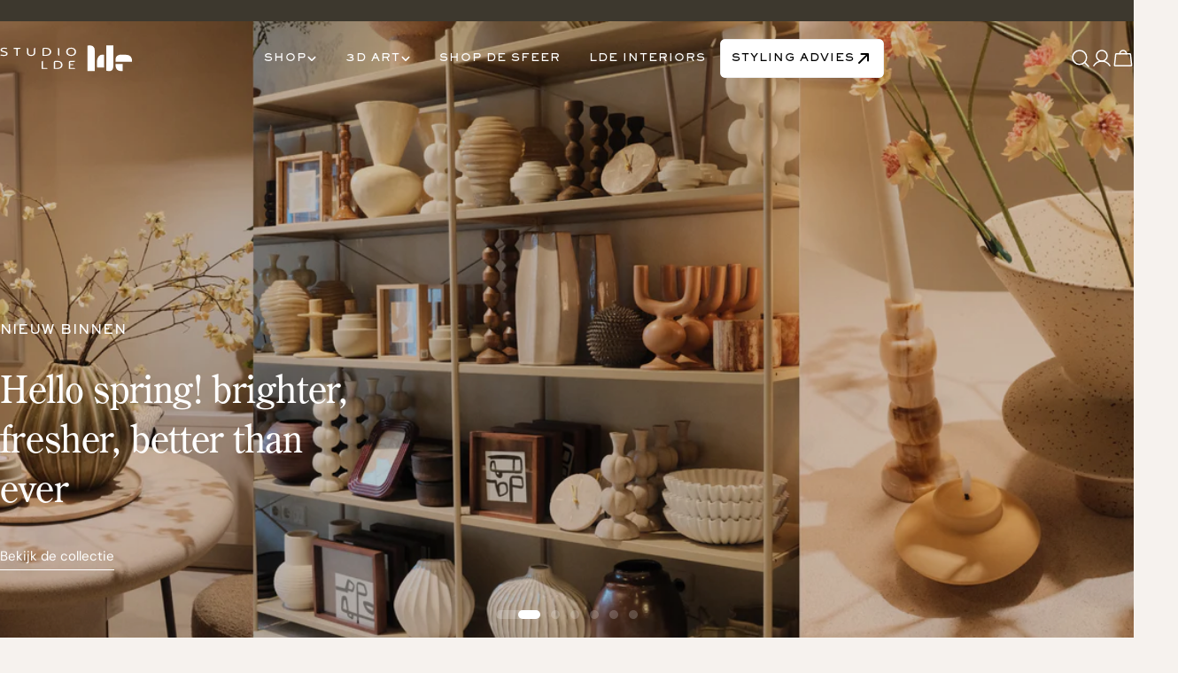

--- FILE ---
content_type: text/css
request_url: https://studiolde.nl/cdn/shop/t/21/assets/section-feature-list.css?v=127253043817084056061757419731
body_size: -91
content:
.feature-list__items{gap:1rem;align-items:center;justify-content:center;position:relative}@media (min-width: 768px){.feature-list__items{display:flex;flex-wrap:wrap;gap:1rem;align-items:center;justify-content:center}.feature-list__items .feature-item{position:static;opacity:1;transition:none}}.feature-item{padding:1rem 1.6rem;display:flex;align-items:center}@media (max-width: 767.98px){.feature-list{--section-padding-top: var(--mobile-padding-top);--section-padding-bottom: var(--mobile-padding-bottom)}.feature-item{padding:.75rem 1.2rem}}.feature-item__icon{padding:0;width:auto;height:auto;border:none;pointer-events:none;background:none;color:#fff}.feature-item__icon:before,.feature-item__icon:after{display:none}.feature-item__custom-svg{display:flex;align-items:center;justify-content:center;color:#fff}.feature-item__custom-svg svg{width:1.5rem;height:1.5rem;fill:#fff}.feature-item__text{color:inherit}@media (max-width: 767.98px){.feature-list__items.auto-rotate{display:flex;justify-content:center;align-items:center;min-height:45px;overflow:hidden;width:100%}.feature-list__items.auto-rotate .feature-item{position:absolute;left:50%;top:50%;transform:translate(-50%,-50%);opacity:0;transition:opacity .6s ease-in-out;width:auto}.feature-list__items.auto-rotate .feature-item.active{opacity:1;position:absolute;transform:translate(-50%,-50%)}.feature-list__items.auto-rotate .feature-item.fade-out{opacity:0}.feature-list__items.auto-rotate .feature-item.fade-in{opacity:1}.swipe-mobile:not(.auto-rotate) .section__content{overflow-x:auto;overflow-y:hidden;-webkit-overflow-scrolling:touch;scrollbar-width:none;-ms-overflow-style:none;scroll-behavior:smooth}.swipe-mobile:not(.auto-rotate) .section__content::-webkit-scrollbar{display:none}.swipe-mobile:not(.auto-rotate) .feature-list__items{min-width:max-content;align-items:center;justify-content:center}.swipe-mobile .feature-item__text{white-space:nowrap}}
/*# sourceMappingURL=/cdn/shop/t/21/assets/section-feature-list.css.map?v=127253043817084056061757419731 */


--- FILE ---
content_type: text/css
request_url: https://studiolde.nl/cdn/shop/t/21/assets/section-products-bundle.css?v=30435727420876251361753885514
body_size: -119
content:
.products-bundle.has-background-image{position:relative;background-image:var(--background-image);background-position:var(--background-position, center center);background-size:var(--background-size, cover);background-repeat:no-repeat}.products-bundle.has-background-image:before{content:"";position:absolute;top:0;left:0;right:0;bottom:0;background-color:rgba(0,0,0,calc(1 - var(--background-opacity, 1)));z-index:1}.products-bundle.has-background-image .products-bundle__wrapper{position:relative;z-index:2}.products-bundle__content{margin-block-start:3.2rem}.products-bundle__button{margin-block-start:4rem}.no-js .products-bundle__button{display:none}.product-bundle-card{padding-block:2.4rem;border-block-start:.1rem solid rgb(var(--color-border));transition:opacity var(--animation-default)}.product-bundle-card:first-child{padding-block-start:0;border-block-start:0}.product-bundle-card:last-child{padding-block-end:0}.product-bundle-card__image{flex:0 0 9rem}.product-bundle-card__count{width:3rem;height:3rem;border-radius:50%;border:1px solid rgb(var(--color-border));background-color:rgb(var(--color-secondary-background));flex-shrink:0}.product-bundle-hotspot{left:var(--horizontal);top:var(--vertical);transition:all var(--animation-default);transform-origin:center;backface-visibility:hidden;will-change:transform}@media (min-width: 1280px){.product-bundle-hotspot:hover,.product-bundle-hotspot.is-active{transform:scale(1.5)}}.product-bundle-hotspot>motion-element{width:3rem;height:3rem;border-radius:50%}@media (min-width: 1280px){products-bundle.is-hover .product-bundle-card:not(.is-active){opacity:.3}}@media (min-width: 1280px){.products-bundle__content{padding-inline:8rem;margin-block-start:0}.products-bundle__wrapper--image-right{direction:rtl}.products-bundle__wrapper--image-right .products-bundle__content{direction:ltr}}@media (max-width: 767.98px){.products-bundle__button{margin-block-start:3.2rem}.product-bundle-card__image{flex:0 0 8rem}.product-bundle-card{gap:1.2rem}}
/*# sourceMappingURL=/cdn/shop/t/21/assets/section-products-bundle.css.map?v=30435727420876251361753885514 */


--- FILE ---
content_type: text/css
request_url: https://studiolde.nl/cdn/shop/t/21/assets/component-collection-card.css?v=35430859402974997501753885514
body_size: -347
content:
.collection-card__wrapper:hover .btn{--color-border: var(--color-button-hover-background);color:rgb(var(--color-button-hover-text));border-color:rgb(var(--color-border));background-color:rgb(var(--color-button-hover-background))}.collection-card__wrapper:hover .btn:before{transform:translate(0)}.collection-card__wrapper:hover .btn:after{transform:translate(0);transition-delay:.175s}.collection-card__overlay-svg{z-index:2;mix-blend-mode:multiply;overflow:hidden}.collection-card__overlay-svg img{max-width:100%;max-height:100%;width:100%;height:100%;object-fit:cover;mix-blend-mode:multiply;background:transparent}.collection-card__inner{--padding-y: 2rem;--padding-x: 2rem}.collection-card--has-bg .collection-card__inner{padding:0 2rem 2.4rem}@media (max-width: 767.98px){.collection-card--has-bg .collection-card__inner{padding:0 1.2rem 1.6rem}}@media (max-width: 767.98px){.collection-card__wrapper{--buttons-width: 4.2rem;gap:1.6rem}.collection-card__inner{--padding-y: 0;--padding-x: 0;position:static}}@media (min-width: 768px){.custom-card-collection.card-width-narrow{max-width:70%;margin:0 auto}.custom-card-collection.card-width-narrow .collection-card{width:40rem;max-width:100%;margin:0 auto}}
/*# sourceMappingURL=/cdn/shop/t/21/assets/component-collection-card.css.map?v=35430859402974997501753885514 */


--- FILE ---
content_type: text/css
request_url: https://studiolde.nl/cdn/shop/t/21/assets/section-collection-list.css?v=107831132250124449281753885514
body_size: -230
content:
.collection-list.has-background-image{position:relative;background-image:var(--background-image);background-position:var(--background-position, center center);background-size:var(--background-size, cover);background-repeat:no-repeat}.collection-list.has-background-image:before{content:"";position:absolute;top:0;left:0;right:0;bottom:0;background-color:rgba(0,0,0,calc(1 - var(--background-opacity, 1)));z-index:1}.collection-list.has-background-image .section__wrapper{position:relative;z-index:2}.collection-list{overflow:hidden}.collection-list .swiper-controls{align-items:center;gap:1.2rem}.collection-list .swiper-pagination{position:static;opacity:1;width:var(--pagination-size, 4.4rem)}.collection-list .swiper-btn-next,.collection-list .swiper-btn-prev{position:relative;transform:none;margin:0;inset:auto}@media (min-width: 1024px){.collection-list--split .section__wrapper{display:grid;grid-template:minmax(0,auto) minmax(0,1fr)/minmax(0,2fr) minmax(0,5fr);column-gap:var(--header-padding-bottom-large)}.collection-list--split .section__content{grid-area:1/2/end/end}.collection-list--split .section__header{--header-padding-bottom-large: 0;row-gap:4rem}}@media (min-width: 1280px){.collection-list--split .section__header{row-gap:3rem}}@media (min-width: 768px){.collection-list .f-column.swiper-slide{padding-inline:0}.collection-list--slider .section__content{margin-inline-end:calc(-1 * var(--page-padding) - 15vw)}.no-js .collection-list--slider .section__content{margin-inline-end:0}}.template-page\.merken h3.collection-card__title.h4.text-black,body[class*=merken] h3.collection-card__title.h4.text-black,.template-page\.merken .collection-card h3.collection-card__title,body[class*=merken] .collection-card h3.collection-card__title{color:#000!important}
/*# sourceMappingURL=/cdn/shop/t/21/assets/section-collection-list.css.map?v=107831132250124449281753885514 */


--- FILE ---
content_type: text/css
request_url: https://studiolde.nl/cdn/shop/t/21/assets/section-lookbook-cards.css?v=182419121940904505411753885514
body_size: -225
content:
.section--lookbook-cards.has-background-image{position:relative;background-image:var(--background-image);background-position:var(--background-position, center center);background-size:var(--background-size, cover);background-repeat:no-repeat}.section--lookbook-cards.has-background-image:before{content:"";position:absolute;top:0;left:0;right:0;bottom:0;background-color:rgba(0,0,0,calc(1 - var(--background-opacity, 1)));z-index:1}.section--lookbook-cards.has-background-image .section__wrapper,.section--lookbook-cards.has-background-image .section__footer{position:relative;z-index:2}.section--lookbook-cards .section__header{padding:0}.section--lookbook-cards .section__header-wrap{padding-bottom:var(--header-padding-bottom);gap:4rem}@media (max-width: 767.98px){.section--lookbook-cards .section__header-wrap{padding-bottom:var(--header-padding-bottom-mobile);gap:2.4rem}}.section--lookbook-cards .section__image{font-size:0}.section--lookbook-cards .section__image .media-wrapper{width:calc(var(--image-width) * .66)}@media (min-width: 1024px){.section--lookbook-cards.section-header-standing-column .section__wrapper{display:grid;grid-template:minmax(0,auto) minmax(0,1fr)/minmax(0,1fr) minmax(0,2fr);column-gap:var(--gap-x)}.section--lookbook-cards.section-header-standing-column .section__content{grid-area:1/2/end/end}.section--lookbook-cards.section-header-standing-column .section__header{--section-header-margin-bottom: 0;row-gap:4rem}.section--lookbook-cards.section-header-standing-column .section__header-wrap{padding:0;min-height:var(--heading-column-height, 0)}.section--lookbook-cards.section-header-standing-column .section__header--text{text-align:start}.section--lookbook-cards.section-header-standing-column.slider-enabled .section__content{margin-inline-end:calc(-1 * var(--page-padding))}.section--lookbook-cards.section-header-standing-column.slider-enabled .f-column{width:calc((100% - var(--page-padding) - (var(--col-number) - 1) * var(--gap-x)) / var(--col-number))}}@media (min-width: 768px){.section--lookbook-cards .f-grid.swiper-wrapper{display:flex}.section--lookbook-cards .section__image .media-wrapper{width:var(--image-width)}.section--lookbook-cards.section-header-standing-column .section__subheading{margin-bottom:2rem}.section--lookbook-cards.section-header-standing-column .section__header--button{text-align:start;margin-top:2.4rem}}@media (max-width: 1023.98px){.section--lookbook-cards .section__wrapper{gap:0}.section--lookbook-cards .section__header--button{display:none}}
/*# sourceMappingURL=/cdn/shop/t/21/assets/section-lookbook-cards.css.map?v=182419121940904505411753885514 */


--- FILE ---
content_type: text/css
request_url: https://studiolde.nl/cdn/shop/t/21/assets/section-image-with-text.css?v=58745855996472746031753885514
body_size: -290
content:
.image-with-text.has-background-image{position:relative;background-image:var(--background-image);background-position:var(--background-position, center center);background-size:var(--background-size, cover);background-repeat:no-repeat}.image-with-text.has-background-image:before{content:"";position:absolute;top:0;left:0;right:0;bottom:0;background-color:rgba(0,0,0,calc(1 - var(--background-opacity, 1)));z-index:1}.image-with-text.has-background-image .page-width{position:relative;z-index:2}.image-with-text__media{min-height:100%}.image-with-text__inner{--padding-x: 2rem;--padding-y: 4.8rem}@media (min-width: 768px){.image-with-text__inner{--padding-x: 2rem;--padding-y: 3.2rem}}@media (min-width: 1024px){.image-with-text__inner{--padding-x: 2.4rem;--padding-y: 4.8rem}}@media (min-width: 1280px){.image-with-text__inner{--padding-x: 8rem;--padding-y: 6rem}}.image-with-text:not(.color-inherit) .image-with-text__inner{padding:var(--padding-y) var(--padding-x)}@media (max-width: 767.98px){.image-with-text.color-inherit .image-with-text__inner{padding-top:2.4rem}}@media (min-width: 768px){.image-with-text--text-first .image-with-text__inner{padding-inline-end:var(--padding-x);order:-1}}@media (min-width: 768px){.image-with-text--image-first .image-with-text__inner{padding-inline-start:var(--padding-x)}}
/*# sourceMappingURL=/cdn/shop/t/21/assets/section-image-with-text.css.map?v=58745855996472746031753885514 */


--- FILE ---
content_type: text/css
request_url: https://studiolde.nl/cdn/shop/t/21/assets/section-image-comparison.css?v=39777403767032364881753885514
body_size: 563
content:
.section--image-comparison.has-background-image{position:relative;background-image:var(--background-image);background-position:var(--background-position, center center);background-size:var(--background-size, cover);background-repeat:no-repeat}.section--image-comparison.has-background-image:before{content:"";position:absolute;top:0;left:0;right:0;bottom:0;background-color:rgba(0,0,0,calc(1 - var(--background-opacity, 1)));z-index:1}.section--image-comparison.has-background-image .section__wrapper{position:relative;z-index:2}.image-comparison{position:relative;z-index:0;display:block;overflow:hidden;--color-foreground: 34, 34, 34;--drag-thickness: .5rem;--button-size: 5rem;--button-icon-size: 2.4rem;--heading-offset-x: 2rem;--heading-offset-y: 2rem}.image-comparison--small{--hero-height: 42rem}.image-comparison--medium{--hero-height: 56rem}.image-comparison--large{--hero-height: 72rem}.image-comparison[is-visible]{--percent: 50%}.image-comparison__animation-trigger{display:block;position:absolute;bottom:0;left:0;width:100%;height:.1rem;pointer-events:none}.image-comparison--media{display:block;position:relative;overflow:hidden;background:#f3f3f3}.image-comparison__before .placeholder-svg{background-color:#00000070}.image-comparison__after{position:absolute;z-index:1;top:0;left:0;width:100%;height:100%;overflow:hidden}.image-comparison__button{cursor:pointer;position:absolute;z-index:2;color:inherit;background-color:transparent;border:none;padding:0;transition:none}.image-comparison__button:before{content:"";position:absolute;background-color:#fff;pointer-events:none;box-shadow:0 0 8px #0000001c}.image-comparison__button span{position:absolute;top:50%;left:50%;width:var(--button-size);height:var(--button-size);transform:translate(-50%,-50%);border-radius:50%;color:#222;background-color:#fff;display:flex;align-items:center;justify-content:center;box-shadow:0 9px 11px #0000001c}.image-comparison__button span:before{content:"";width:5rem;height:5rem;position:absolute;top:50%;left:50%;transform:translate(-50%,-50%)}.image-comparison__button svg{width:var(--button-icon-size);height:var(--button-icon-size)}.image-comparison__product{margin-top:1.6rem}.image-comparison__product-title{padding:0!important}.image-comparison__product .f-price>*{margin:0}.image-comparison__wrapper{height:var(--hero-height)}.image-comparison__wrapper img,.image-comparison__wrapper svg{display:block;max-width:100%;position:absolute;top:0;left:0;height:100%;width:100%;object-fit:cover;pointer-events:none}@media (max-width: 767.98px){.image-comparison__wrapper.has-mobile-image .image-comparison--image-desktop{display:none}}@media (min-width: 768px){.image-comparison--image-mobile{display:none!important}}.image-comparison__heading{position:absolute;top:var(--heading-offset-y);inset-inline:var(--heading-offset-x) auto;z-index:1;margin:0;align-items:center;justify-content:center;text-align:center;opacity:1;visibility:visible;transition:opacity .25s ease;text-transform:inherit;color:rgb(var(--color-foreground))}.image-comparison__after .image-comparison__heading{inset-inline:auto var(--heading-offset-x)}.image-comparison__heading-style--badge .image-comparison__heading{background:rgb(var(--color-background));padding:.5rem 1.2rem;box-shadow:0 0 10px #0000001a;border-radius:var(--badges-radius)}.image-comparison__heading-style--plain .image-comparison__heading{background:none}.image-comparison[data-direction=horizontal] .image-comparison__after{clip-path:inset(0px 0px 0px var(--percent, 50%))}.image-comparison[data-direction=horizontal] .image-comparison__button{top:0;inset-inline-start:var(--percent, 50%);margin-inline-start:-1.4rem;height:100%;width:2.8rem;cursor:col-resize}.image-comparison[data-direction=horizontal] .image-comparison__button:before{top:0;left:50%;height:100%;width:var(--drag-thickness);margin-left:calc(var(--drag-thickness) / -2)}.image-comparison[data-direction=vertical] .image-comparison__after{clip-path:inset(var(--percent, 50%) 0px 0px 0px)}.image-comparison[data-direction=vertical] .image-comparison__after .image-comparison__heading{left:var(--heading-offset-x);bottom:var(--heading-offset-y);right:auto;top:auto}.image-comparison[data-direction=vertical] .image-comparison__button{left:0;top:var(--percent, 50%);width:100%;height:2.8rem;margin-top:-1.4rem;cursor:row-resize}.image-comparison[data-direction=vertical] .image-comparison__button:before{top:50%;left:0;width:100%;height:var(--drag-thickness);margin-top:calc(var(--drag-thickness) / -2)}.image-comparison[data-direction=vertical] .image-comparison__button span{transform:rotate(90deg) translate(-50%,50%)}.image-comparison.is-animating .image-comparison__after{transition-property:clip-path;transition-duration:1s;transition-timing-function:ease}.image-comparison.is-animating .image-comparison__button{transition-property:top,left,right;transition-duration:1s;transition-timing-function:ease}.image-comparison.is-dragging .image-comparison__heading{opacity:0}@media (prefers-reduced-motion: no-preference){.image-comparison:not([is-visible]){--percent: 95%}}@media (prefers-reduced-motion: no-preference) and (min-width: 768px){.image-comparison:not([is-visible]){--percent: 97.8%}.section-header-right-column .image-comparison:not([is-visible]){--percent: 95.6%}}@media (max-width: 767.98px){.image-comparison{--drag-thickness: .3rem;--button-size: 4rem;--button-icon-size: 1.92rem}.image-comparison--small{--hero-height: 29rem}.image-comparison--medium{--hero-height: 36rem}.image-comparison--large{--hero-height: 42rem}}.section--image-comparison.section-header-left-column .section__wrapper,.section--image-comparison.section-header-right-column .section__wrapper{display:grid;grid-template-columns:1fr;gap:1.6rem 1rem}.section--image-comparison.section-header-right-column .section__header-wrap{order:9}.section--image-comparison.section-header-right-column .section__header{padding:var(--header-padding-bottom-mobile) 0 0}@media (min-width: 768px){.section--image-comparison.section-header-left-column .section__wrapper,.section--image-comparison.section-header-right-column .section__wrapper{grid-template-columns:repeat(2,1fr)}.section--image-comparison.section-header-left-column .section__header-wrap,.section--image-comparison.section-header-right-column .section__header-wrap{display:flex;align-items:center}.section--image-comparison.section-header-left-column .section__header,.section--image-comparison.section-header-right-column .section__header{max-width:55rem;padding:0 1.5rem;margin:0 auto}}
/*# sourceMappingURL=/cdn/shop/t/21/assets/section-image-comparison.css.map?v=39777403767032364881753885514 */


--- FILE ---
content_type: text/css
request_url: https://studiolde.nl/cdn/shop/t/21/assets/section-layered-images-with-text.css?v=3587173257967885771753885514
body_size: -125
content:
.section-layered-images-with-text.has-background-image{position:relative;background-image:var(--background-image);background-position:var(--background-position, center center);background-size:var(--background-size, cover);background-repeat:no-repeat}.section-layered-images-with-text.has-background-image:before{content:"";position:absolute;top:0;left:0;right:0;bottom:0;background-color:rgba(0,0,0,calc(1 - var(--background-opacity, 1)));z-index:1}.section-layered-images-with-text.has-background-image .layered-images{position:relative;z-index:2}.section-layered-images-with-text{overflow:hidden}.section-layered-images-with-text .section__header{padding-bottom:0}@media (max-width: 767.98px){.layered-images .even-layers{position:relative;margin-bottom:2.4rem;display:flex;flex-direction:column}.layered-images .odd-layers{position:relative;margin:4.2rem 2.8rem 0 2.5rem;bottom:0;display:flex;justify-content:flex-end}.layered-images .layer{width:28vw}.layered-images .layer-1{position:static;align-self:center;margin-inline-start:-15%}.layered-images .layer-2{position:static}.layered-images .layer-3{position:static;align-self:flex-end;margin-top:-3.6rem}.layered-images .layer-5{bottom:.8rem;inset-inline-start:0}.layered-images .layer-4{bottom:min(4.8rem,var(--section-padding-bottom, 0) * -.6);inset-inline-start:0}}@media (min-width: 768px){.section-layered-images-with-text .section__header{width:40%;margin:0 auto}.layered-images{margin:19.6rem 0;z-index:0}.layered-images .layer{max-width:30%;z-index:-1}.layered-images .layer-1{width:31rem;top:0;inset-inline-start:2.8rem;transform:translateY(-63%)}.layered-images .layer-2{width:25rem;top:100%;inset-inline-start:72%;transform:translateY(-58%)}.layered-images .layer-3{top:100%;transform:translateY(-2rem);inset-inline-end:72.5%;width:22rem}.layered-images .layer-4{bottom:100%;transform:translateY(60%);inset-inline-start:79%;z-index:-2;width:33rem}.layered-images .layer-5{top:50%;transform:translateY(-60%);inset-inline-start:-3.5rem;width:18rem}}
/*# sourceMappingURL=/cdn/shop/t/21/assets/section-layered-images-with-text.css.map?v=3587173257967885771753885514 */


--- FILE ---
content_type: image/svg+xml
request_url: https://studiolde.nl/cdn/shop/files/StudioLDE-Green-Logo.svg?v=1753785276&width=150
body_size: 1120
content:
<svg xmlns="http://www.w3.org/2000/svg" fill="none" viewBox="0 0 429 86" height="86" width="429">
<path fill="#312D24" d="M12.4602 34.9897C11.1202 34.9897 9.79016 34.9097 8.45016 34.7497C7.11016 34.5897 5.88016 34.3797 4.74016 34.1297C3.60016 33.8797 2.66016 33.6097 1.91016 33.3297L2.00016 32.7697C2.26016 31.1497 3.88016 30.1297 5.45016 30.5897L5.51016 30.6097C6.68016 30.9497 7.95016 31.2397 9.32016 31.4797C10.6902 31.7097 12.0702 31.8297 13.4602 31.8297C15.5302 31.8297 17.1802 31.5297 18.4002 30.9197C19.6202 30.3097 20.2302 29.3597 20.2302 28.0697C20.2302 27.0997 19.9202 26.2997 19.3102 25.6797C18.7002 25.0597 17.7702 24.5297 16.5402 24.0897C15.3002 23.6497 13.7602 23.2097 11.9002 22.7597C10.1302 22.3397 8.51016 21.8497 7.02016 21.2797C5.53016 20.7097 4.34016 19.9397 3.44016 18.9797C2.54016 18.0197 2.09016 16.7397 2.09016 15.1397C2.09016 13.7797 2.53016 12.5697 3.41016 11.5197C4.29016 10.4697 5.59016 9.64969 7.30016 9.05969C9.01016 8.46969 11.1102 8.17969 13.6002 8.17969C15.7202 8.17969 17.6602 8.35969 19.4402 8.72969C21.2102 9.09969 22.6702 9.49969 23.8302 9.94969C23.6102 11.7397 21.8202 12.9097 20.1002 12.3597C19.5102 12.1697 18.9302 12.0097 18.3602 11.8797C16.7702 11.5197 15.1302 11.3497 13.4202 11.3497C11.5302 11.3497 9.97016 11.6297 8.73016 12.1997C7.49016 12.7597 6.88016 13.6797 6.88016 14.9597C6.88016 15.8197 7.16016 16.5197 7.71016 17.0697C8.26016 17.6197 9.08016 18.0797 10.1702 18.4697C11.2602 18.8597 12.6202 19.2497 14.2402 19.6397C16.4802 20.1797 18.4102 20.7997 20.0202 21.4897C21.6302 22.1797 22.8702 23.0397 23.7302 24.0497C24.5902 25.0597 25.0202 26.3197 25.0202 27.8197C25.0202 28.9197 24.7602 29.9197 24.2402 30.7997C23.7202 31.6797 22.9402 32.4397 21.8902 33.0697C20.8502 33.6997 19.5402 34.1797 17.9702 34.5097C16.4002 34.8197 14.5602 34.9897 12.4602 34.9897Z"></path>
<path fill="#312D24" d="M100.83 34.9897C97.81 34.9897 95.31 34.5297 93.34 33.5997C91.37 32.6697 89.9 31.3497 88.93 29.6397C87.96 27.9297 87.48 25.8897 87.48 23.5297V8.67969C89.9 8.67969 91.85 10.6397 91.85 13.0497V22.5597C91.85 23.7397 91.97 24.8797 92.2 25.9897C92.43 27.0897 92.86 28.0797 93.48 28.9497C94.1 29.8197 95.01 30.5197 96.2 31.0297C97.39 31.5497 98.94 31.7997 100.84 31.7997C102.76 31.7997 104.31 31.5397 105.49 31.0297C106.67 30.5097 107.57 29.8197 108.19 28.9397C108.81 28.0597 109.24 27.0697 109.47 25.9697C109.7 24.8597 109.82 23.7297 109.82 22.5597V13.0497C109.82 10.6297 111.78 8.67969 114.19 8.67969V23.5297C114.19 25.8897 113.71 27.9197 112.74 29.6397C111.77 31.3497 110.3 32.6697 108.33 33.5997C106.35 34.5197 103.85 34.9897 100.83 34.9897Z"></path>
<path fill="#312D24" d="M137.76 34.4695V13.0595C137.76 10.6395 139.72 8.68945 142.13 8.68945H149.68C152.8 8.68945 155.56 9.19945 157.97 10.2195C160.38 11.2395 162.27 12.7095 163.65 14.6295C165.02 16.5495 165.71 18.8695 165.71 21.5795C165.71 24.2995 165.02 26.6095 163.65 28.5295C162.28 30.4495 160.38 31.9195 157.97 32.9395C155.56 33.9595 152.8 34.4695 149.68 34.4695H137.76ZM142.13 31.2995H149.68C152.14 31.2995 154.2 30.8895 155.86 30.0795C157.53 29.2595 158.78 28.1295 159.64 26.6595C160.49 25.1995 160.92 23.4995 160.92 21.5795C160.92 19.6495 160.5 17.9595 159.64 16.4995C158.79 15.0395 157.53 13.8995 155.86 13.0795C154.19 12.2595 152.13 11.8495 149.68 11.8495H142.13V31.2995Z"></path>
<path fill="#312D24" d="M187.81 30.0997V8.67969C190.23 8.67969 192.18 10.6397 192.18 13.0497V34.4597C189.77 34.4697 187.81 32.5097 187.81 30.0997Z"></path>
<path fill="#312D24" d="M230.17 34.9899C227.1 34.9899 224.37 34.4399 221.97 33.3399C219.57 32.2399 217.7 30.6899 216.33 28.6799C214.96 26.6699 214.28 24.3099 214.28 21.5799C214.28 18.8499 214.96 16.4899 216.33 14.4799C217.7 12.4699 219.58 10.9199 221.97 9.81992C224.36 8.71992 227.1 8.16992 230.17 8.16992C233.24 8.16992 235.97 8.71992 238.37 9.81992C240.76 10.9199 242.64 12.4699 244.01 14.4799C245.38 16.4899 246.06 18.8499 246.06 21.5799C246.06 24.3099 245.38 26.6699 244.01 28.6799C242.64 30.6899 240.76 32.2399 238.37 33.3399C235.98 34.4399 233.24 34.9899 230.17 34.9899ZM230.17 31.5999C232.64 31.5999 234.71 31.1499 236.36 30.2599C238.02 29.3699 239.27 28.1699 240.1 26.6499C240.93 25.1299 241.35 23.4399 241.35 21.5699C241.35 19.6999 240.93 18.0099 240.1 16.4999C239.26 14.9799 238.02 13.7799 236.36 12.8899C234.7 11.9999 232.64 11.5499 230.17 11.5499C227.7 11.5499 225.63 11.9999 223.98 12.8899C222.32 13.7799 221.08 14.9799 220.24 16.4999C219.4 18.0199 218.99 19.7099 218.99 21.5699C218.99 23.4399 219.41 25.1299 220.24 26.6499C221.08 28.1699 222.32 29.3699 223.98 30.2599C225.64 31.1499 227.7 31.5999 230.17 31.5999Z"></path>
<path fill="#312D24" d="M66.9002 8.67969C66.9002 10.4397 65.4702 11.8497 63.7302 11.8497H57.5002V34.4697H53.1202V11.8497H43.7402C43.7402 10.0897 45.1602 8.67969 46.9102 8.67969H66.9002Z"></path>
<path fill="#312D24" d="M134.76 76.8698V55.4598C134.76 53.0398 136.72 51.0898 139.13 51.0898V73.6998H150.74C152.49 73.6998 153.91 75.1198 153.91 76.8698H134.76Z"></path>
<path fill="#312D24" d="M174.4 76.8698V55.4598C174.4 53.0398 176.36 51.0898 178.77 51.0898H186.32C189.44 51.0898 192.2 51.5998 194.61 52.6198C197.02 53.6398 198.91 55.1098 200.29 57.0298C201.66 58.9498 202.35 61.2698 202.35 63.9798C202.35 66.6998 201.66 69.0098 200.29 70.9298C198.92 72.8498 197.02 74.3198 194.61 75.3398C192.2 76.3598 189.44 76.8698 186.32 76.8698H174.4ZM178.78 73.6998H186.33C188.79 73.6998 190.85 73.2898 192.51 72.4798C194.18 71.6598 195.43 70.5298 196.29 69.0598C197.14 67.5998 197.57 65.8998 197.57 63.9798C197.57 62.0498 197.15 60.3598 196.29 58.8998C195.44 57.4398 194.18 56.2998 192.51 55.4798C190.84 54.6598 188.78 54.2498 186.33 54.2498H178.78V73.6998Z"></path>
<path fill="#312D24" d="M222.84 76.8698V55.4598C222.84 53.0398 224.8 51.0898 227.21 51.0898H242.5H242.91C242.91 52.8398 241.49 54.2598 239.74 54.2598H227.21V61.8098H237.28V64.9798H227.21V73.7098H239.74C241.49 73.7098 242.91 75.1298 242.91 76.8798H222.84V76.8698Z"></path>
<path fill="#312D24" d="M283.23 84.2898V1.5698C283.23 1.5698 305.81 -4.4802 306.25 16.3298C306.69 37.1398 306.25 84.2898 306.25 84.2898H283.23Z"></path>
<path fill="#312D24" d="M343.53 0.75V82.35C343.53 82.35 365.6 91.91 366.4 68.6C367.2 45.29 366.4 0.75 366.4 0.75H343.53Z"></path>
<path fill="#312D24" d="M336.61 72.5703H314.3C314.3 72.5703 310.68 48.2703 317.92 38.2503C317.92 38.2503 323.09 28.3903 336.61 31.4203V72.5703Z"></path>
<path fill="#312D24" d="M396.94 61.0703H374C371.15 85.0203 391.26 84.6903 396.94 84.1303V61.0703Z"></path>
<path fill="#312D24" d="M427.04 54.1107C427.68 43.4707 423.96 37.5407 419.09 34.2307C413.96 30.7407 401.46 30.9207 401.46 30.9207C401.46 30.9207 390.35 30.6207 387.11 31.2207C383.87 31.8207 374.73 34.2807 373.95 44.2507C373.54 49.5607 373.72 52.5007 373.98 54.1107H427.04Z"></path>
</svg>


--- FILE ---
content_type: image/svg+xml
request_url: https://studiolde.nl/cdn/shop/files/StudioLDE-Green-Logo.svg?v=1753785276&width=120
body_size: 1300
content:
<svg xmlns="http://www.w3.org/2000/svg" fill="none" viewBox="0 0 429 86" height="86" width="429">
<path fill="#312D24" d="M12.4602 34.9897C11.1202 34.9897 9.79016 34.9097 8.45016 34.7497C7.11016 34.5897 5.88016 34.3797 4.74016 34.1297C3.60016 33.8797 2.66016 33.6097 1.91016 33.3297L2.00016 32.7697C2.26016 31.1497 3.88016 30.1297 5.45016 30.5897L5.51016 30.6097C6.68016 30.9497 7.95016 31.2397 9.32016 31.4797C10.6902 31.7097 12.0702 31.8297 13.4602 31.8297C15.5302 31.8297 17.1802 31.5297 18.4002 30.9197C19.6202 30.3097 20.2302 29.3597 20.2302 28.0697C20.2302 27.0997 19.9202 26.2997 19.3102 25.6797C18.7002 25.0597 17.7702 24.5297 16.5402 24.0897C15.3002 23.6497 13.7602 23.2097 11.9002 22.7597C10.1302 22.3397 8.51016 21.8497 7.02016 21.2797C5.53016 20.7097 4.34016 19.9397 3.44016 18.9797C2.54016 18.0197 2.09016 16.7397 2.09016 15.1397C2.09016 13.7797 2.53016 12.5697 3.41016 11.5197C4.29016 10.4697 5.59016 9.64969 7.30016 9.05969C9.01016 8.46969 11.1102 8.17969 13.6002 8.17969C15.7202 8.17969 17.6602 8.35969 19.4402 8.72969C21.2102 9.09969 22.6702 9.49969 23.8302 9.94969C23.6102 11.7397 21.8202 12.9097 20.1002 12.3597C19.5102 12.1697 18.9302 12.0097 18.3602 11.8797C16.7702 11.5197 15.1302 11.3497 13.4202 11.3497C11.5302 11.3497 9.97016 11.6297 8.73016 12.1997C7.49016 12.7597 6.88016 13.6797 6.88016 14.9597C6.88016 15.8197 7.16016 16.5197 7.71016 17.0697C8.26016 17.6197 9.08016 18.0797 10.1702 18.4697C11.2602 18.8597 12.6202 19.2497 14.2402 19.6397C16.4802 20.1797 18.4102 20.7997 20.0202 21.4897C21.6302 22.1797 22.8702 23.0397 23.7302 24.0497C24.5902 25.0597 25.0202 26.3197 25.0202 27.8197C25.0202 28.9197 24.7602 29.9197 24.2402 30.7997C23.7202 31.6797 22.9402 32.4397 21.8902 33.0697C20.8502 33.6997 19.5402 34.1797 17.9702 34.5097C16.4002 34.8197 14.5602 34.9897 12.4602 34.9897Z"></path>
<path fill="#312D24" d="M100.83 34.9897C97.81 34.9897 95.31 34.5297 93.34 33.5997C91.37 32.6697 89.9 31.3497 88.93 29.6397C87.96 27.9297 87.48 25.8897 87.48 23.5297V8.67969C89.9 8.67969 91.85 10.6397 91.85 13.0497V22.5597C91.85 23.7397 91.97 24.8797 92.2 25.9897C92.43 27.0897 92.86 28.0797 93.48 28.9497C94.1 29.8197 95.01 30.5197 96.2 31.0297C97.39 31.5497 98.94 31.7997 100.84 31.7997C102.76 31.7997 104.31 31.5397 105.49 31.0297C106.67 30.5097 107.57 29.8197 108.19 28.9397C108.81 28.0597 109.24 27.0697 109.47 25.9697C109.7 24.8597 109.82 23.7297 109.82 22.5597V13.0497C109.82 10.6297 111.78 8.67969 114.19 8.67969V23.5297C114.19 25.8897 113.71 27.9197 112.74 29.6397C111.77 31.3497 110.3 32.6697 108.33 33.5997C106.35 34.5197 103.85 34.9897 100.83 34.9897Z"></path>
<path fill="#312D24" d="M137.76 34.4695V13.0595C137.76 10.6395 139.72 8.68945 142.13 8.68945H149.68C152.8 8.68945 155.56 9.19945 157.97 10.2195C160.38 11.2395 162.27 12.7095 163.65 14.6295C165.02 16.5495 165.71 18.8695 165.71 21.5795C165.71 24.2995 165.02 26.6095 163.65 28.5295C162.28 30.4495 160.38 31.9195 157.97 32.9395C155.56 33.9595 152.8 34.4695 149.68 34.4695H137.76ZM142.13 31.2995H149.68C152.14 31.2995 154.2 30.8895 155.86 30.0795C157.53 29.2595 158.78 28.1295 159.64 26.6595C160.49 25.1995 160.92 23.4995 160.92 21.5795C160.92 19.6495 160.5 17.9595 159.64 16.4995C158.79 15.0395 157.53 13.8995 155.86 13.0795C154.19 12.2595 152.13 11.8495 149.68 11.8495H142.13V31.2995Z"></path>
<path fill="#312D24" d="M187.81 30.0997V8.67969C190.23 8.67969 192.18 10.6397 192.18 13.0497V34.4597C189.77 34.4697 187.81 32.5097 187.81 30.0997Z"></path>
<path fill="#312D24" d="M230.17 34.9899C227.1 34.9899 224.37 34.4399 221.97 33.3399C219.57 32.2399 217.7 30.6899 216.33 28.6799C214.96 26.6699 214.28 24.3099 214.28 21.5799C214.28 18.8499 214.96 16.4899 216.33 14.4799C217.7 12.4699 219.58 10.9199 221.97 9.81992C224.36 8.71992 227.1 8.16992 230.17 8.16992C233.24 8.16992 235.97 8.71992 238.37 9.81992C240.76 10.9199 242.64 12.4699 244.01 14.4799C245.38 16.4899 246.06 18.8499 246.06 21.5799C246.06 24.3099 245.38 26.6699 244.01 28.6799C242.64 30.6899 240.76 32.2399 238.37 33.3399C235.98 34.4399 233.24 34.9899 230.17 34.9899ZM230.17 31.5999C232.64 31.5999 234.71 31.1499 236.36 30.2599C238.02 29.3699 239.27 28.1699 240.1 26.6499C240.93 25.1299 241.35 23.4399 241.35 21.5699C241.35 19.6999 240.93 18.0099 240.1 16.4999C239.26 14.9799 238.02 13.7799 236.36 12.8899C234.7 11.9999 232.64 11.5499 230.17 11.5499C227.7 11.5499 225.63 11.9999 223.98 12.8899C222.32 13.7799 221.08 14.9799 220.24 16.4999C219.4 18.0199 218.99 19.7099 218.99 21.5699C218.99 23.4399 219.41 25.1299 220.24 26.6499C221.08 28.1699 222.32 29.3699 223.98 30.2599C225.64 31.1499 227.7 31.5999 230.17 31.5999Z"></path>
<path fill="#312D24" d="M66.9002 8.67969C66.9002 10.4397 65.4702 11.8497 63.7302 11.8497H57.5002V34.4697H53.1202V11.8497H43.7402C43.7402 10.0897 45.1602 8.67969 46.9102 8.67969H66.9002Z"></path>
<path fill="#312D24" d="M134.76 76.8698V55.4598C134.76 53.0398 136.72 51.0898 139.13 51.0898V73.6998H150.74C152.49 73.6998 153.91 75.1198 153.91 76.8698H134.76Z"></path>
<path fill="#312D24" d="M174.4 76.8698V55.4598C174.4 53.0398 176.36 51.0898 178.77 51.0898H186.32C189.44 51.0898 192.2 51.5998 194.61 52.6198C197.02 53.6398 198.91 55.1098 200.29 57.0298C201.66 58.9498 202.35 61.2698 202.35 63.9798C202.35 66.6998 201.66 69.0098 200.29 70.9298C198.92 72.8498 197.02 74.3198 194.61 75.3398C192.2 76.3598 189.44 76.8698 186.32 76.8698H174.4ZM178.78 73.6998H186.33C188.79 73.6998 190.85 73.2898 192.51 72.4798C194.18 71.6598 195.43 70.5298 196.29 69.0598C197.14 67.5998 197.57 65.8998 197.57 63.9798C197.57 62.0498 197.15 60.3598 196.29 58.8998C195.44 57.4398 194.18 56.2998 192.51 55.4798C190.84 54.6598 188.78 54.2498 186.33 54.2498H178.78V73.6998Z"></path>
<path fill="#312D24" d="M222.84 76.8698V55.4598C222.84 53.0398 224.8 51.0898 227.21 51.0898H242.5H242.91C242.91 52.8398 241.49 54.2598 239.74 54.2598H227.21V61.8098H237.28V64.9798H227.21V73.7098H239.74C241.49 73.7098 242.91 75.1298 242.91 76.8798H222.84V76.8698Z"></path>
<path fill="#312D24" d="M283.23 84.2898V1.5698C283.23 1.5698 305.81 -4.4802 306.25 16.3298C306.69 37.1398 306.25 84.2898 306.25 84.2898H283.23Z"></path>
<path fill="#312D24" d="M343.53 0.75V82.35C343.53 82.35 365.6 91.91 366.4 68.6C367.2 45.29 366.4 0.75 366.4 0.75H343.53Z"></path>
<path fill="#312D24" d="M336.61 72.5703H314.3C314.3 72.5703 310.68 48.2703 317.92 38.2503C317.92 38.2503 323.09 28.3903 336.61 31.4203V72.5703Z"></path>
<path fill="#312D24" d="M396.94 61.0703H374C371.15 85.0203 391.26 84.6903 396.94 84.1303V61.0703Z"></path>
<path fill="#312D24" d="M427.04 54.1107C427.68 43.4707 423.96 37.5407 419.09 34.2307C413.96 30.7407 401.46 30.9207 401.46 30.9207C401.46 30.9207 390.35 30.6207 387.11 31.2207C383.87 31.8207 374.73 34.2807 373.95 44.2507C373.54 49.5607 373.72 52.5007 373.98 54.1107H427.04Z"></path>
</svg>


--- FILE ---
content_type: image/svg+xml
request_url: https://studiolde.nl/cdn/shop/files/StudioLDE-onsverhaal-bg.svg?v=1753904745&width=2000
body_size: -285
content:
<svg xmlns="http://www.w3.org/2000/svg" fill="none" viewBox="0 0 1440 614" height="614" width="1440">
<g clip-path="url(#clip0_6581_8)">
<rect fill="#F6F2EE" height="614" width="1440"></rect>
<path fill="#EFE8E1" d="M1352.74 403H781L781.384 161.899C821.677 156.622 862.825 154.318 903.676 153.118C1041.56 149.096 1243.11 150.568 1326.05 253.251C1362.7 298.6 1366.31 351.311 1352.74 403Z"></path>
<path fill="#EFE8E1" d="M461.256 344H1033L1032.62 585.101C992.323 590.378 951.175 592.682 910.324 593.882C772.442 597.904 570.891 596.432 487.949 493.749C451.305 448.4 447.691 395.689 461.256 344Z"></path>
<path fill="#EFE8E1" d="M291 -98.7444V473L49.8986 472.616C44.622 432.323 42.3177 391.175 41.1179 350.324C37.0957 212.442 38.5682 10.8908 141.251 -72.0514C186.6 -108.695 239.311 -112.309 291 -98.7444Z"></path>
</g>
<defs>
<clipPath id="clip0_6581_8">
<rect fill="white" height="614" width="1440"></rect>
</clipPath>
</defs>
</svg>


--- FILE ---
content_type: image/svg+xml
request_url: https://studiolde.nl/cdn/shop/files/StudioLDE-Instagram-BG.svg?v=1753777245&width=2000
body_size: -528
content:
<svg xmlns="http://www.w3.org/2000/svg" fill="none" viewBox="0 0 1440 797" height="797" width="1440">
<g clip-path="url(#clip0_6528_84)">
<rect fill="#F6F2EE" transform="translate(0 0.140625)" height="796" width="1440"></rect>
<path fill="#EFE8E1" d="M378.243 -1.31624e-05L1343 -1.31624e-05L1342.35 406.318C1274.36 415.211 1204.93 419.094 1136 421.116C903.336 427.895 563.241 425.413 423.285 252.366C361.452 175.942 355.354 87.1092 378.243 -1.31624e-05Z"></path>
<path fill="#EFE8E1" d="M467 428.94V897L110.631 896.686C102.832 863.7 99.4258 830.014 97.6523 796.571C91.7071 683.693 93.8837 518.693 245.657 450.792C312.687 420.793 390.599 417.835 467 428.94Z"></path>
</g>
<defs>
<clipPath id="clip0_6528_84">
<rect transform="translate(0 0.140625)" fill="white" height="796" width="1440"></rect>
</clipPath>
</defs>
</svg>


--- FILE ---
content_type: image/svg+xml
request_url: https://studiolde.nl/cdn/shop/files/StudioLDE-BeforeAfter-SVG.svg?v=1753776417&width=2000
body_size: -621
content:
<svg xmlns="http://www.w3.org/2000/svg" fill="none" viewBox="0 0 1870 1098" height="1098" width="1870">
<rect fill="#3D382E" height="1098" width="1870"></rect>
<path fill="#312D24" d="M859 70.4755V864.4L1561.17 863.867C1576.54 807.917 1583.25 750.778 1586.74 694.052C1598.46 502.589 1594.17 222.715 1295.12 107.541C1163.05 56.6576 1009.54 51.6395 859 70.4755Z"></path>
<path fill="#312D24" d="M269 1025.16V60.4004L675.318 61.0485C684.211 129.038 688.094 198.471 690.116 267.403C696.895 500.064 694.413 840.16 521.366 980.116C444.942 1041.95 356.109 1048.05 269 1025.16Z"></path>
</svg>


--- FILE ---
content_type: image/svg+xml
request_url: https://studiolde.nl/cdn/shop/files/StudioLDE_Lookbook_BG-svg.svg?v=1753776205&width=2000
body_size: -748
content:
<svg xmlns="http://www.w3.org/2000/svg" fill="none" viewBox="0 0 3879 1616" height="1616" width="3879">
<g clip-path="url(#clip0_6525_6)">
<rect fill="#3D382E" height="1616" width="3878.4"></rect>
<path fill="#312D24" d="M-2.90852e-05 1978.49V126L776.135 127.244C793.121 257.796 800.539 391.118 804.401 523.48C817.349 970.227 812.609 1623.27 482.061 1892C336.078 2010.73 166.393 2022.44 -2.90852e-05 1978.49Z"></path>
</g>
<defs>
<clipPath id="clip0_6525_6">
<rect fill="white" height="1616" width="3878.4"></rect>
</clipPath>
</defs>
</svg>


--- FILE ---
content_type: image/svg+xml
request_url: https://studiolde.nl/cdn/shop/files/StudioLDE_Lookbook_BG-svg.svg?v=1753776205&width=2000
body_size: -809
content:
<svg xmlns="http://www.w3.org/2000/svg" fill="none" viewBox="0 0 3879 1616" height="1616" width="3879">
<g clip-path="url(#clip0_6525_6)">
<rect fill="#3D382E" height="1616" width="3878.4"></rect>
<path fill="#312D24" d="M-2.90852e-05 1978.49V126L776.135 127.244C793.121 257.796 800.539 391.118 804.401 523.48C817.349 970.227 812.609 1623.27 482.061 1892C336.078 2010.73 166.393 2022.44 -2.90852e-05 1978.49Z"></path>
</g>
<defs>
<clipPath id="clip0_6525_6">
<rect fill="white" height="1616" width="3878.4"></rect>
</clipPath>
</defs>
</svg>


--- FILE ---
content_type: image/svg+xml
request_url: https://studiolde.nl/cdn/shop/files/StudioLDE-Bundel-BG.svg?v=1753778192&width=2000
body_size: -524
content:
<svg xmlns="http://www.w3.org/2000/svg" fill="none" viewBox="0 0 1440 733" height="733" width="1440">
<rect fill="#F6F2EE" transform="translate(0 0.0800781)" height="732" width="1440"></rect>
<path fill="#EFE8E1" d="M621.744 257H50L50.3841 15.8986C90.6768 10.622 131.825 8.31773 172.676 7.11788C310.558 3.09566 512.109 4.5682 595.051 107.251C631.695 152.6 635.309 205.311 621.744 257Z"></path>
</svg>


--- FILE ---
content_type: image/svg+xml
request_url: https://studiolde.nl/cdn/shop/files/StudioLDE-Wit-Logo.svg?v=1753785277&width=120
body_size: 1044
content:
<svg xmlns="http://www.w3.org/2000/svg" fill="none" viewBox="0 0 429 86" height="86" width="429">
<path fill="white" d="M11.9602 34.9897C10.6202 34.9897 9.29016 34.9097 7.95016 34.7497C6.61016 34.5897 5.38016 34.3797 4.24016 34.1297C3.10016 33.8797 2.16016 33.6097 1.41016 33.3297L1.50016 32.7697C1.76016 31.1497 3.38016 30.1297 4.95016 30.5897L5.01016 30.6097C6.18016 30.9497 7.45016 31.2397 8.82016 31.4797C10.1902 31.7097 11.5702 31.8297 12.9602 31.8297C15.0302 31.8297 16.6802 31.5297 17.9002 30.9197C19.1202 30.3097 19.7302 29.3597 19.7302 28.0697C19.7302 27.0997 19.4202 26.2997 18.8102 25.6797C18.2002 25.0597 17.2702 24.5297 16.0402 24.0897C14.8002 23.6497 13.2602 23.2097 11.4002 22.7597C9.63016 22.3397 8.01016 21.8497 6.52016 21.2797C5.03016 20.7097 3.84016 19.9397 2.94016 18.9797C2.04016 18.0197 1.59016 16.7397 1.59016 15.1397C1.59016 13.7797 2.03016 12.5697 2.91016 11.5197C3.79016 10.4697 5.09016 9.64969 6.80016 9.05969C8.51016 8.46969 10.6102 8.17969 13.1002 8.17969C15.2202 8.17969 17.1602 8.35969 18.9402 8.72969C20.7102 9.09969 22.1702 9.49969 23.3302 9.94969C23.1102 11.7397 21.3202 12.9097 19.6002 12.3597C19.0102 12.1697 18.4302 12.0097 17.8602 11.8797C16.2702 11.5197 14.6302 11.3497 12.9202 11.3497C11.0302 11.3497 9.47016 11.6297 8.23016 12.1997C6.99016 12.7597 6.38016 13.6797 6.38016 14.9597C6.38016 15.8197 6.66016 16.5197 7.21016 17.0697C7.76016 17.6197 8.58016 18.0797 9.67016 18.4697C10.7602 18.8597 12.1202 19.2497 13.7402 19.6397C15.9802 20.1797 17.9102 20.7997 19.5202 21.4897C21.1302 22.1797 22.3702 23.0397 23.2302 24.0497C24.0902 25.0597 24.5202 26.3197 24.5202 27.8197C24.5202 28.9197 24.2602 29.9197 23.7402 30.7997C23.2202 31.6797 22.4402 32.4397 21.3902 33.0697C20.3502 33.6997 19.0402 34.1797 17.4702 34.5097C15.9002 34.8197 14.0602 34.9897 11.9602 34.9897Z"></path>
<path fill="white" d="M100.33 34.9897C97.31 34.9897 94.81 34.5297 92.84 33.5997C90.87 32.6697 89.4 31.3497 88.43 29.6397C87.46 27.9297 86.98 25.8897 86.98 23.5297V8.67969C89.4 8.67969 91.35 10.6397 91.35 13.0497V22.5597C91.35 23.7397 91.47 24.8797 91.7 25.9897C91.93 27.0897 92.36 28.0797 92.98 28.9497C93.6 29.8197 94.51 30.5197 95.7 31.0297C96.89 31.5497 98.44 31.7997 100.34 31.7997C102.26 31.7997 103.81 31.5397 104.99 31.0297C106.17 30.5097 107.07 29.8197 107.69 28.9397C108.31 28.0597 108.74 27.0697 108.97 25.9697C109.2 24.8597 109.32 23.7297 109.32 22.5597V13.0497C109.32 10.6297 111.28 8.67969 113.69 8.67969V23.5297C113.69 25.8897 113.21 27.9197 112.24 29.6397C111.27 31.3497 109.8 32.6697 107.83 33.5997C105.85 34.5197 103.35 34.9897 100.33 34.9897Z"></path>
<path fill="white" d="M137.26 34.4695V13.0595C137.26 10.6395 139.22 8.68945 141.63 8.68945H149.18C152.3 8.68945 155.06 9.19945 157.47 10.2195C159.88 11.2395 161.77 12.7095 163.15 14.6295C164.52 16.5495 165.21 18.8695 165.21 21.5795C165.21 24.2995 164.52 26.6095 163.15 28.5295C161.78 30.4495 159.88 31.9195 157.47 32.9395C155.06 33.9595 152.3 34.4695 149.18 34.4695H137.26ZM141.63 31.2995H149.18C151.64 31.2995 153.7 30.8895 155.36 30.0795C157.03 29.2595 158.28 28.1295 159.14 26.6595C159.99 25.1995 160.42 23.4995 160.42 21.5795C160.42 19.6495 160 17.9595 159.14 16.4995C158.29 15.0395 157.03 13.8995 155.36 13.0795C153.69 12.2595 151.63 11.8495 149.18 11.8495H141.63V31.2995Z"></path>
<path fill="white" d="M187.31 30.0997V8.67969C189.73 8.67969 191.68 10.6397 191.68 13.0497V34.4597C189.27 34.4697 187.31 32.5097 187.31 30.0997Z"></path>
<path fill="white" d="M229.67 34.9899C226.6 34.9899 223.87 34.4399 221.47 33.3399C219.07 32.2399 217.2 30.6899 215.83 28.6799C214.46 26.6699 213.78 24.3099 213.78 21.5799C213.78 18.8499 214.46 16.4899 215.83 14.4799C217.2 12.4699 219.08 10.9199 221.47 9.81992C223.86 8.71992 226.6 8.16992 229.67 8.16992C232.74 8.16992 235.47 8.71992 237.87 9.81992C240.26 10.9199 242.14 12.4699 243.51 14.4799C244.88 16.4899 245.56 18.8499 245.56 21.5799C245.56 24.3099 244.88 26.6699 243.51 28.6799C242.14 30.6899 240.26 32.2399 237.87 33.3399C235.48 34.4399 232.74 34.9899 229.67 34.9899ZM229.67 31.5999C232.14 31.5999 234.21 31.1499 235.86 30.2599C237.52 29.3699 238.77 28.1699 239.6 26.6499C240.43 25.1299 240.85 23.4399 240.85 21.5699C240.85 19.6999 240.43 18.0099 239.6 16.4999C238.76 14.9799 237.52 13.7799 235.86 12.8899C234.2 11.9999 232.14 11.5499 229.67 11.5499C227.2 11.5499 225.13 11.9999 223.48 12.8899C221.82 13.7799 220.58 14.9799 219.74 16.4999C218.9 18.0199 218.49 19.7099 218.49 21.5699C218.49 23.4399 218.91 25.1299 219.74 26.6499C220.58 28.1699 221.82 29.3699 223.48 30.2599C225.14 31.1499 227.2 31.5999 229.67 31.5999Z"></path>
<path fill="white" d="M66.4002 8.67969C66.4002 10.4397 64.9702 11.8497 63.2302 11.8497H57.0002V34.4697H52.6202V11.8497H43.2402C43.2402 10.0897 44.6602 8.67969 46.4102 8.67969H66.4002Z"></path>
<path fill="white" d="M134.26 76.8698V55.4598C134.26 53.0398 136.22 51.0898 138.63 51.0898V73.6998H150.24C151.99 73.6998 153.41 75.1198 153.41 76.8698H134.26Z"></path>
<path fill="white" d="M173.9 76.8698V55.4598C173.9 53.0398 175.86 51.0898 178.27 51.0898H185.82C188.94 51.0898 191.7 51.5998 194.11 52.6198C196.52 53.6398 198.41 55.1098 199.79 57.0298C201.16 58.9498 201.85 61.2698 201.85 63.9798C201.85 66.6998 201.16 69.0098 199.79 70.9298C198.42 72.8498 196.52 74.3198 194.11 75.3398C191.7 76.3598 188.94 76.8698 185.82 76.8698H173.9ZM178.28 73.6998H185.83C188.29 73.6998 190.35 73.2898 192.01 72.4798C193.68 71.6598 194.93 70.5298 195.79 69.0598C196.64 67.5998 197.07 65.8998 197.07 63.9798C197.07 62.0498 196.65 60.3598 195.79 58.8998C194.94 57.4398 193.68 56.2998 192.01 55.4798C190.34 54.6598 188.28 54.2498 185.83 54.2498H178.28V73.6998Z"></path>
<path fill="white" d="M222.34 76.8698V55.4598C222.34 53.0398 224.3 51.0898 226.71 51.0898H242H242.41C242.41 52.8398 240.99 54.2598 239.24 54.2598H226.71V61.8098H236.78V64.9798H226.71V73.7098H239.24C240.99 73.7098 242.41 75.1298 242.41 76.8798H222.34V76.8698Z"></path>
<path fill="white" d="M282.73 84.2898V1.5698C282.73 1.5698 305.31 -4.4802 305.75 16.3298C306.19 37.1398 305.75 84.2898 305.75 84.2898H282.73Z"></path>
<path fill="white" d="M343.03 0.75V82.35C343.03 82.35 365.1 91.91 365.9 68.6C366.7 45.29 365.9 0.75 365.9 0.75H343.03Z"></path>
<path fill="white" d="M336.11 72.5703H313.8C313.8 72.5703 310.18 48.2703 317.42 38.2503C317.42 38.2503 322.59 28.3903 336.11 31.4203V72.5703Z"></path>
<path fill="white" d="M396.44 61.0703H373.5C370.65 85.0203 390.76 84.6903 396.44 84.1303V61.0703Z"></path>
<path fill="white" d="M426.54 54.1107C427.18 43.4707 423.46 37.5407 418.59 34.2307C413.46 30.7407 400.96 30.9207 400.96 30.9207C400.96 30.9207 389.85 30.6207 386.61 31.2207C383.37 31.8207 374.23 34.2807 373.45 44.2507C373.04 49.5607 373.22 52.5007 373.48 54.1107H426.54Z"></path>
</svg>


--- FILE ---
content_type: image/svg+xml
request_url: https://studiolde.nl/cdn/shop/files/StudioLDE-Wit-Logo.svg?v=1753785277&width=150
body_size: 1344
content:
<svg xmlns="http://www.w3.org/2000/svg" fill="none" viewBox="0 0 429 86" height="86" width="429">
<path fill="white" d="M11.9602 34.9897C10.6202 34.9897 9.29016 34.9097 7.95016 34.7497C6.61016 34.5897 5.38016 34.3797 4.24016 34.1297C3.10016 33.8797 2.16016 33.6097 1.41016 33.3297L1.50016 32.7697C1.76016 31.1497 3.38016 30.1297 4.95016 30.5897L5.01016 30.6097C6.18016 30.9497 7.45016 31.2397 8.82016 31.4797C10.1902 31.7097 11.5702 31.8297 12.9602 31.8297C15.0302 31.8297 16.6802 31.5297 17.9002 30.9197C19.1202 30.3097 19.7302 29.3597 19.7302 28.0697C19.7302 27.0997 19.4202 26.2997 18.8102 25.6797C18.2002 25.0597 17.2702 24.5297 16.0402 24.0897C14.8002 23.6497 13.2602 23.2097 11.4002 22.7597C9.63016 22.3397 8.01016 21.8497 6.52016 21.2797C5.03016 20.7097 3.84016 19.9397 2.94016 18.9797C2.04016 18.0197 1.59016 16.7397 1.59016 15.1397C1.59016 13.7797 2.03016 12.5697 2.91016 11.5197C3.79016 10.4697 5.09016 9.64969 6.80016 9.05969C8.51016 8.46969 10.6102 8.17969 13.1002 8.17969C15.2202 8.17969 17.1602 8.35969 18.9402 8.72969C20.7102 9.09969 22.1702 9.49969 23.3302 9.94969C23.1102 11.7397 21.3202 12.9097 19.6002 12.3597C19.0102 12.1697 18.4302 12.0097 17.8602 11.8797C16.2702 11.5197 14.6302 11.3497 12.9202 11.3497C11.0302 11.3497 9.47016 11.6297 8.23016 12.1997C6.99016 12.7597 6.38016 13.6797 6.38016 14.9597C6.38016 15.8197 6.66016 16.5197 7.21016 17.0697C7.76016 17.6197 8.58016 18.0797 9.67016 18.4697C10.7602 18.8597 12.1202 19.2497 13.7402 19.6397C15.9802 20.1797 17.9102 20.7997 19.5202 21.4897C21.1302 22.1797 22.3702 23.0397 23.2302 24.0497C24.0902 25.0597 24.5202 26.3197 24.5202 27.8197C24.5202 28.9197 24.2602 29.9197 23.7402 30.7997C23.2202 31.6797 22.4402 32.4397 21.3902 33.0697C20.3502 33.6997 19.0402 34.1797 17.4702 34.5097C15.9002 34.8197 14.0602 34.9897 11.9602 34.9897Z"></path>
<path fill="white" d="M100.33 34.9897C97.31 34.9897 94.81 34.5297 92.84 33.5997C90.87 32.6697 89.4 31.3497 88.43 29.6397C87.46 27.9297 86.98 25.8897 86.98 23.5297V8.67969C89.4 8.67969 91.35 10.6397 91.35 13.0497V22.5597C91.35 23.7397 91.47 24.8797 91.7 25.9897C91.93 27.0897 92.36 28.0797 92.98 28.9497C93.6 29.8197 94.51 30.5197 95.7 31.0297C96.89 31.5497 98.44 31.7997 100.34 31.7997C102.26 31.7997 103.81 31.5397 104.99 31.0297C106.17 30.5097 107.07 29.8197 107.69 28.9397C108.31 28.0597 108.74 27.0697 108.97 25.9697C109.2 24.8597 109.32 23.7297 109.32 22.5597V13.0497C109.32 10.6297 111.28 8.67969 113.69 8.67969V23.5297C113.69 25.8897 113.21 27.9197 112.24 29.6397C111.27 31.3497 109.8 32.6697 107.83 33.5997C105.85 34.5197 103.35 34.9897 100.33 34.9897Z"></path>
<path fill="white" d="M137.26 34.4695V13.0595C137.26 10.6395 139.22 8.68945 141.63 8.68945H149.18C152.3 8.68945 155.06 9.19945 157.47 10.2195C159.88 11.2395 161.77 12.7095 163.15 14.6295C164.52 16.5495 165.21 18.8695 165.21 21.5795C165.21 24.2995 164.52 26.6095 163.15 28.5295C161.78 30.4495 159.88 31.9195 157.47 32.9395C155.06 33.9595 152.3 34.4695 149.18 34.4695H137.26ZM141.63 31.2995H149.18C151.64 31.2995 153.7 30.8895 155.36 30.0795C157.03 29.2595 158.28 28.1295 159.14 26.6595C159.99 25.1995 160.42 23.4995 160.42 21.5795C160.42 19.6495 160 17.9595 159.14 16.4995C158.29 15.0395 157.03 13.8995 155.36 13.0795C153.69 12.2595 151.63 11.8495 149.18 11.8495H141.63V31.2995Z"></path>
<path fill="white" d="M187.31 30.0997V8.67969C189.73 8.67969 191.68 10.6397 191.68 13.0497V34.4597C189.27 34.4697 187.31 32.5097 187.31 30.0997Z"></path>
<path fill="white" d="M229.67 34.9899C226.6 34.9899 223.87 34.4399 221.47 33.3399C219.07 32.2399 217.2 30.6899 215.83 28.6799C214.46 26.6699 213.78 24.3099 213.78 21.5799C213.78 18.8499 214.46 16.4899 215.83 14.4799C217.2 12.4699 219.08 10.9199 221.47 9.81992C223.86 8.71992 226.6 8.16992 229.67 8.16992C232.74 8.16992 235.47 8.71992 237.87 9.81992C240.26 10.9199 242.14 12.4699 243.51 14.4799C244.88 16.4899 245.56 18.8499 245.56 21.5799C245.56 24.3099 244.88 26.6699 243.51 28.6799C242.14 30.6899 240.26 32.2399 237.87 33.3399C235.48 34.4399 232.74 34.9899 229.67 34.9899ZM229.67 31.5999C232.14 31.5999 234.21 31.1499 235.86 30.2599C237.52 29.3699 238.77 28.1699 239.6 26.6499C240.43 25.1299 240.85 23.4399 240.85 21.5699C240.85 19.6999 240.43 18.0099 239.6 16.4999C238.76 14.9799 237.52 13.7799 235.86 12.8899C234.2 11.9999 232.14 11.5499 229.67 11.5499C227.2 11.5499 225.13 11.9999 223.48 12.8899C221.82 13.7799 220.58 14.9799 219.74 16.4999C218.9 18.0199 218.49 19.7099 218.49 21.5699C218.49 23.4399 218.91 25.1299 219.74 26.6499C220.58 28.1699 221.82 29.3699 223.48 30.2599C225.14 31.1499 227.2 31.5999 229.67 31.5999Z"></path>
<path fill="white" d="M66.4002 8.67969C66.4002 10.4397 64.9702 11.8497 63.2302 11.8497H57.0002V34.4697H52.6202V11.8497H43.2402C43.2402 10.0897 44.6602 8.67969 46.4102 8.67969H66.4002Z"></path>
<path fill="white" d="M134.26 76.8698V55.4598C134.26 53.0398 136.22 51.0898 138.63 51.0898V73.6998H150.24C151.99 73.6998 153.41 75.1198 153.41 76.8698H134.26Z"></path>
<path fill="white" d="M173.9 76.8698V55.4598C173.9 53.0398 175.86 51.0898 178.27 51.0898H185.82C188.94 51.0898 191.7 51.5998 194.11 52.6198C196.52 53.6398 198.41 55.1098 199.79 57.0298C201.16 58.9498 201.85 61.2698 201.85 63.9798C201.85 66.6998 201.16 69.0098 199.79 70.9298C198.42 72.8498 196.52 74.3198 194.11 75.3398C191.7 76.3598 188.94 76.8698 185.82 76.8698H173.9ZM178.28 73.6998H185.83C188.29 73.6998 190.35 73.2898 192.01 72.4798C193.68 71.6598 194.93 70.5298 195.79 69.0598C196.64 67.5998 197.07 65.8998 197.07 63.9798C197.07 62.0498 196.65 60.3598 195.79 58.8998C194.94 57.4398 193.68 56.2998 192.01 55.4798C190.34 54.6598 188.28 54.2498 185.83 54.2498H178.28V73.6998Z"></path>
<path fill="white" d="M222.34 76.8698V55.4598C222.34 53.0398 224.3 51.0898 226.71 51.0898H242H242.41C242.41 52.8398 240.99 54.2598 239.24 54.2598H226.71V61.8098H236.78V64.9798H226.71V73.7098H239.24C240.99 73.7098 242.41 75.1298 242.41 76.8798H222.34V76.8698Z"></path>
<path fill="white" d="M282.73 84.2898V1.5698C282.73 1.5698 305.31 -4.4802 305.75 16.3298C306.19 37.1398 305.75 84.2898 305.75 84.2898H282.73Z"></path>
<path fill="white" d="M343.03 0.75V82.35C343.03 82.35 365.1 91.91 365.9 68.6C366.7 45.29 365.9 0.75 365.9 0.75H343.03Z"></path>
<path fill="white" d="M336.11 72.5703H313.8C313.8 72.5703 310.18 48.2703 317.42 38.2503C317.42 38.2503 322.59 28.3903 336.11 31.4203V72.5703Z"></path>
<path fill="white" d="M396.44 61.0703H373.5C370.65 85.0203 390.76 84.6903 396.44 84.1303V61.0703Z"></path>
<path fill="white" d="M426.54 54.1107C427.18 43.4707 423.46 37.5407 418.59 34.2307C413.46 30.7407 400.96 30.9207 400.96 30.9207C400.96 30.9207 389.85 30.6207 386.61 31.2207C383.37 31.8207 374.23 34.2807 373.45 44.2507C373.04 49.5607 373.22 52.5007 373.48 54.1107H426.54Z"></path>
</svg>


--- FILE ---
content_type: text/javascript
request_url: https://studiolde.nl/cdn/shop/t/21/assets/lookbook-cards.js?v=51764895784180447991753885514
body_size: -95
content:
customElements.get("lookbook-cards")||customElements.define("lookbook-cards",class extends HTMLElement{constructor(){super()}connectedCallback(){if(this.selectors={sliderWrapper:".grid-and-slider"},this.classes={grid:"f-grid",swiper:"swiper",swiperWrapper:"swiper-wrapper"},this.enableSlider=this.dataset.enableSlider==="true",!this.enableSlider)return;this.sliderWrapper=this.querySelector(this.selectors.sliderWrapper),this.tabletItems=parseInt(this.dataset.tabletItems),this.sliderInstance=!1;const mql=window.matchMedia(FoxTheme.config.mediaQueryMobile);mql.onchange=this.init.bind(this),this.init()}init(){FoxTheme.config.mqlMobile?this.destroySlider():this.initSlider()}initSlider(){if(typeof this.sliderInstance=="object")return;const columnGap=window.getComputedStyle(this.sliderWrapper).getPropertyValue("--column-gap"),spaceBetween=parseFloat(columnGap.replace("rem",""))*10;if(this.sliderOptions={slidesPerView:this.tabletItems>3?3:parseInt(this.tabletItems),spaceBetween,breakpoints:{1024:{slidesPerView:this.dataset.items}},loop:!0,threshold:2},this.dataset.sliderControls=="1"){const section=this.closest("#shopify-section-"+this.dataset.sectionId);this.sliderOptions.navigation={nextEl:section.querySelector(".swiper-button-next"),prevEl:section.querySelector(".swiper-button-prev")}}this.classList.add(this.classes.swiper),this.sliderWrapper.classList.remove(this.classes.grid),this.sliderWrapper.classList.add(this.classes.swiperWrapper),this.sliderInstance=new window.FoxTheme.Carousel(this,this.sliderOptions),this.sliderInstance.init()}destroySlider(){this.classList.remove(this.classes.swiper),this.sliderWrapper.classList.remove(this.classes.swiperWrapper),this.sliderWrapper.classList.add(this.classes.grid),typeof this.sliderInstance=="object"&&(this.sliderInstance.slider.destroy(),this.sliderInstance=!1)}});
//# sourceMappingURL=/cdn/shop/t/21/assets/lookbook-cards.js.map?v=51764895784180447991753885514


--- FILE ---
content_type: image/svg+xml
request_url: https://studiolde.nl/cdn/shop/files/StudioLDE-BeforeAfter-SVG.svg?v=1753776417&width=2000
body_size: -664
content:
<svg xmlns="http://www.w3.org/2000/svg" fill="none" viewBox="0 0 1870 1098" height="1098" width="1870">
<rect fill="#3D382E" height="1098" width="1870"></rect>
<path fill="#312D24" d="M859 70.4755V864.4L1561.17 863.867C1576.54 807.917 1583.25 750.778 1586.74 694.052C1598.46 502.589 1594.17 222.715 1295.12 107.541C1163.05 56.6576 1009.54 51.6395 859 70.4755Z"></path>
<path fill="#312D24" d="M269 1025.16V60.4004L675.318 61.0485C684.211 129.038 688.094 198.471 690.116 267.403C696.895 500.064 694.413 840.16 521.366 980.116C444.942 1041.95 356.109 1048.05 269 1025.16Z"></path>
</svg>


--- FILE ---
content_type: image/svg+xml
request_url: https://studiolde.nl/cdn/shop/files/StudioLDE-onsverhaal-bg.svg?v=1753904745&width=2000
body_size: -290
content:
<svg xmlns="http://www.w3.org/2000/svg" fill="none" viewBox="0 0 1440 614" height="614" width="1440">
<g clip-path="url(#clip0_6581_8)">
<rect fill="#F6F2EE" height="614" width="1440"></rect>
<path fill="#EFE8E1" d="M1352.74 403H781L781.384 161.899C821.677 156.622 862.825 154.318 903.676 153.118C1041.56 149.096 1243.11 150.568 1326.05 253.251C1362.7 298.6 1366.31 351.311 1352.74 403Z"></path>
<path fill="#EFE8E1" d="M461.256 344H1033L1032.62 585.101C992.323 590.378 951.175 592.682 910.324 593.882C772.442 597.904 570.891 596.432 487.949 493.749C451.305 448.4 447.691 395.689 461.256 344Z"></path>
<path fill="#EFE8E1" d="M291 -98.7444V473L49.8986 472.616C44.622 432.323 42.3177 391.175 41.1179 350.324C37.0957 212.442 38.5682 10.8908 141.251 -72.0514C186.6 -108.695 239.311 -112.309 291 -98.7444Z"></path>
</g>
<defs>
<clipPath id="clip0_6581_8">
<rect fill="white" height="614" width="1440"></rect>
</clipPath>
</defs>
</svg>


--- FILE ---
content_type: image/svg+xml
request_url: https://studiolde.nl/cdn/shop/files/StudioLDE-Bundel-BG.svg?v=1753778192&width=2000
body_size: -494
content:
<svg xmlns="http://www.w3.org/2000/svg" fill="none" viewBox="0 0 1440 733" height="733" width="1440">
<rect fill="#F6F2EE" transform="translate(0 0.0800781)" height="732" width="1440"></rect>
<path fill="#EFE8E1" d="M621.744 257H50L50.3841 15.8986C90.6768 10.622 131.825 8.31773 172.676 7.11788C310.558 3.09566 512.109 4.5682 595.051 107.251C631.695 152.6 635.309 205.311 621.744 257Z"></path>
</svg>


--- FILE ---
content_type: image/svg+xml
request_url: https://studiolde.nl/cdn/shop/files/Vector_6.svg?v=1753439679&width=415
body_size: -506
content:
<svg xmlns="http://www.w3.org/2000/svg" fill="none" viewBox="0 0 415 419" height="419" width="415">
<path fill="#3D382E" d="M94.6945 416.895C63.6471 418.287 18.6284 413.994 0 411.674V418.055H415V0.985107H377.743C377.743 2.72532 384.339 10.7211 390.162 67.6931C395.854 123.38 393.267 156.444 390.162 192.408C387.057 228.372 373.086 267.817 358.597 293.34C344.108 318.863 321.34 342.066 296.503 360.628C271.665 379.19 231.82 394.272 201.291 403.553C170.761 412.834 133.504 415.155 94.6945 416.895Z"></path>
</svg>


--- FILE ---
content_type: text/javascript
request_url: https://studiolde.nl/cdn/shop/t/21/assets/feature-list.js?v=61806407427874989251757419730
body_size: 70
content:
class FeatureListAutoRotate{constructor(){this.containers=document.querySelectorAll(".feature-list .section__content"),this.rotationInterval=null,this.rotationDelay=3500,this.transitionDuration=600,this.isPaused=!1,this.currentIndex=0,this.init()}init(){this.containers.forEach(container=>{this.setupAutoRotate(container)})}setupAutoRotate(container){if(window.innerWidth>=768)return;const itemsContainer=container.querySelector(".feature-list__items");if(!itemsContainer)return;const items=itemsContainer.querySelectorAll(".feature-item");items.length<=1||!(container.closest(".feature-list")?.dataset.enableAutoRotation!=="false")||(itemsContainer.classList.add("auto-rotate"),this.setActiveItem(items,0),this.startRotation(itemsContainer,items),this.setupPauseHandlers(container,itemsContainer,items))}setActiveItem(items,index){items.forEach(item=>{item.classList.remove("active","fade-in","fade-out")}),items[index]&&items[index].classList.add("active","fade-in")}startRotation(itemsContainer,items){this.rotationInterval=setInterval(()=>{if(this.isPaused)return;const currentItem=items[this.currentIndex];currentItem&&(currentItem.classList.add("fade-out"),currentItem.classList.remove("fade-in")),this.currentIndex=(this.currentIndex+1)%items.length,setTimeout(()=>{this.setActiveItem(items,this.currentIndex)},this.transitionDuration/2)},this.rotationDelay)}setupPauseHandlers(container,itemsContainer,items){const pauseRotation=()=>{this.isPaused=!0},resumeRotation=()=>{this.isPaused=!1};container.addEventListener("mouseenter",pauseRotation),container.addEventListener("mouseleave",resumeRotation),container.addEventListener("touchstart",pauseRotation),container.addEventListener("touchend",()=>{setTimeout(resumeRotation,1e3)});let startX=0,isDragging=!1;container.addEventListener("touchstart",e=>{startX=e.touches[0].clientX,isDragging=!1}),container.addEventListener("touchmove",e=>{const currentX=e.touches[0].clientX;Math.abs(currentX-startX)>10&&(isDragging=!0,this.isPaused=!0)}),container.addEventListener("touchend",()=>{isDragging&&setTimeout(()=>{this.isPaused=!1},2e3)})}stopRotation(){this.rotationInterval&&(clearInterval(this.rotationInterval),this.rotationInterval=null)}destroy(){this.stopRotation(),this.containers.forEach(container=>{const itemsContainer=container.querySelector(".feature-list__items");itemsContainer&&window.innerWidth<768&&(itemsContainer.classList.remove("auto-rotate"),itemsContainer.querySelectorAll(".feature-item").forEach(item=>{item.classList.remove("active","fade-in","fade-out")}))})}}document.addEventListener("DOMContentLoaded",()=>{window.featureListAutoRotate=new FeatureListAutoRotate}),window.addEventListener("resize",()=>{setTimeout(()=>{window.featureListAutoRotate&&window.featureListAutoRotate.destroy(),window.featureListAutoRotate=new FeatureListAutoRotate},100)});
//# sourceMappingURL=/cdn/shop/t/21/assets/feature-list.js.map?v=61806407427874989251757419730


--- FILE ---
content_type: image/svg+xml
request_url: https://studiolde.nl/cdn/shop/files/StudioLDE-Instagram-BG.svg?v=1753777245&width=2000
body_size: -656
content:
<svg xmlns="http://www.w3.org/2000/svg" fill="none" viewBox="0 0 1440 797" height="797" width="1440">
<g clip-path="url(#clip0_6528_84)">
<rect fill="#F6F2EE" transform="translate(0 0.140625)" height="796" width="1440"></rect>
<path fill="#EFE8E1" d="M378.243 -1.31624e-05L1343 -1.31624e-05L1342.35 406.318C1274.36 415.211 1204.93 419.094 1136 421.116C903.336 427.895 563.241 425.413 423.285 252.366C361.452 175.942 355.354 87.1092 378.243 -1.31624e-05Z"></path>
<path fill="#EFE8E1" d="M467 428.94V897L110.631 896.686C102.832 863.7 99.4258 830.014 97.6523 796.571C91.7071 683.693 93.8837 518.693 245.657 450.792C312.687 420.793 390.599 417.835 467 428.94Z"></path>
</g>
<defs>
<clipPath id="clip0_6528_84">
<rect transform="translate(0 0.140625)" fill="white" height="796" width="1440"></rect>
</clipPath>
</defs>
</svg>
